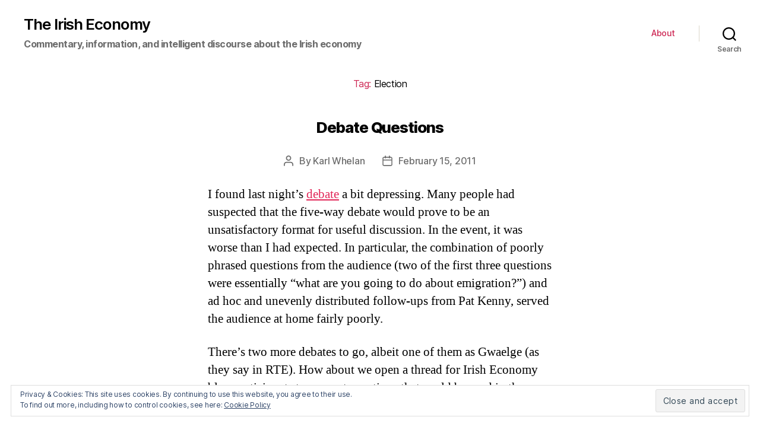

--- FILE ---
content_type: text/html; charset=UTF-8
request_url: http://www.irisheconomy.ie/index.php/tag/election/
body_size: 67713
content:
<!DOCTYPE html>

<html class="no-js" lang="en-US">

	<head>

		<meta charset="UTF-8">
		<meta name="viewport" content="width=device-width, initial-scale=1.0" >

		<link rel="profile" href="https://gmpg.org/xfn/11">

		<title>Election &#8211; The Irish Economy</title>
<link rel='dns-prefetch' href='//s0.wp.com' />
<link rel='dns-prefetch' href='//s.w.org' />
<link rel="alternate" type="application/rss+xml" title="The Irish Economy &raquo; Feed" href="http://www.irisheconomy.ie/index.php/feed/" />
<link rel="alternate" type="application/rss+xml" title="The Irish Economy &raquo; Comments Feed" href="http://www.irisheconomy.ie/index.php/comments/feed/" />
<link rel="alternate" type="application/rss+xml" title="The Irish Economy &raquo; Election Tag Feed" href="http://www.irisheconomy.ie/index.php/tag/election/feed/" />
		<script type="text/javascript">
			window._wpemojiSettings = {"baseUrl":"https:\/\/s.w.org\/images\/core\/emoji\/11.2.0\/72x72\/","ext":".png","svgUrl":"https:\/\/s.w.org\/images\/core\/emoji\/11.2.0\/svg\/","svgExt":".svg","source":{"concatemoji":"http:\/\/www.irisheconomy.ie\/wp-includes\/js\/wp-emoji-release.min.js?ver=5.1.18"}};
			!function(e,a,t){var n,r,o,i=a.createElement("canvas"),p=i.getContext&&i.getContext("2d");function s(e,t){var a=String.fromCharCode;p.clearRect(0,0,i.width,i.height),p.fillText(a.apply(this,e),0,0);e=i.toDataURL();return p.clearRect(0,0,i.width,i.height),p.fillText(a.apply(this,t),0,0),e===i.toDataURL()}function c(e){var t=a.createElement("script");t.src=e,t.defer=t.type="text/javascript",a.getElementsByTagName("head")[0].appendChild(t)}for(o=Array("flag","emoji"),t.supports={everything:!0,everythingExceptFlag:!0},r=0;r<o.length;r++)t.supports[o[r]]=function(e){if(!p||!p.fillText)return!1;switch(p.textBaseline="top",p.font="600 32px Arial",e){case"flag":return s([55356,56826,55356,56819],[55356,56826,8203,55356,56819])?!1:!s([55356,57332,56128,56423,56128,56418,56128,56421,56128,56430,56128,56423,56128,56447],[55356,57332,8203,56128,56423,8203,56128,56418,8203,56128,56421,8203,56128,56430,8203,56128,56423,8203,56128,56447]);case"emoji":return!s([55358,56760,9792,65039],[55358,56760,8203,9792,65039])}return!1}(o[r]),t.supports.everything=t.supports.everything&&t.supports[o[r]],"flag"!==o[r]&&(t.supports.everythingExceptFlag=t.supports.everythingExceptFlag&&t.supports[o[r]]);t.supports.everythingExceptFlag=t.supports.everythingExceptFlag&&!t.supports.flag,t.DOMReady=!1,t.readyCallback=function(){t.DOMReady=!0},t.supports.everything||(n=function(){t.readyCallback()},a.addEventListener?(a.addEventListener("DOMContentLoaded",n,!1),e.addEventListener("load",n,!1)):(e.attachEvent("onload",n),a.attachEvent("onreadystatechange",function(){"complete"===a.readyState&&t.readyCallback()})),(n=t.source||{}).concatemoji?c(n.concatemoji):n.wpemoji&&n.twemoji&&(c(n.twemoji),c(n.wpemoji)))}(window,document,window._wpemojiSettings);
		</script>
		<style type="text/css">
img.wp-smiley,
img.emoji {
	display: inline !important;
	border: none !important;
	box-shadow: none !important;
	height: 1em !important;
	width: 1em !important;
	margin: 0 .07em !important;
	vertical-align: -0.1em !important;
	background: none !important;
	padding: 0 !important;
}
</style>
	<link rel='stylesheet' id='wp-block-library-css'  href='https://c0.wp.com/c/5.1.18/wp-includes/css/dist/block-library/style.min.css' type='text/css' media='all' />
<link rel='stylesheet' id='jetpack-carousel-css'  href='https://c0.wp.com/p/jetpack/6.8.5/modules/carousel/jetpack-carousel.css' type='text/css' media='all' />
<!--[if lte IE 8]>
<link rel='stylesheet' id='jetpack-carousel-ie8fix-css'  href='https://c0.wp.com/p/jetpack/6.8.5/modules/carousel/jetpack-carousel-ie8fix.css' type='text/css' media='all' />
<![endif]-->
<link rel='stylesheet' id='mediaelement-css'  href='https://c0.wp.com/c/5.1.18/wp-includes/js/mediaelement/mediaelementplayer-legacy.min.css' type='text/css' media='all' />
<link rel='stylesheet' id='wp-mediaelement-css'  href='https://c0.wp.com/c/5.1.18/wp-includes/js/mediaelement/wp-mediaelement.min.css' type='text/css' media='all' />
<link rel='stylesheet' id='jetpack_likes-css'  href='https://c0.wp.com/p/jetpack/6.8.5/modules/likes/style.css' type='text/css' media='all' />
<link rel='stylesheet' id='twentytwenty-style-css'  href='http://www.irisheconomy.ie/wp-content/themes/twentytwenty/style.css?ver=1.6' type='text/css' media='all' />
<style id='twentytwenty-style-inline-css' type='text/css'>
.color-accent,.color-accent-hover:hover,.color-accent-hover:focus,:root .has-accent-color,.has-drop-cap:not(:focus):first-letter,.wp-block-button.is-style-outline,a { color: #e22658; }blockquote,.border-color-accent,.border-color-accent-hover:hover,.border-color-accent-hover:focus { border-color: #e22658; }button,.button,.faux-button,.wp-block-button__link,.wp-block-file .wp-block-file__button,input[type="button"],input[type="reset"],input[type="submit"],.bg-accent,.bg-accent-hover:hover,.bg-accent-hover:focus,:root .has-accent-background-color,.comment-reply-link { background-color: #e22658; }.fill-children-accent,.fill-children-accent * { fill: #e22658; }:root .has-background-color,button,.button,.faux-button,.wp-block-button__link,.wp-block-file__button,input[type="button"],input[type="reset"],input[type="submit"],.wp-block-button,.comment-reply-link,.has-background.has-primary-background-color:not(.has-text-color),.has-background.has-primary-background-color *:not(.has-text-color),.has-background.has-accent-background-color:not(.has-text-color),.has-background.has-accent-background-color *:not(.has-text-color) { color: #ffffff; }:root .has-background-background-color { background-color: #ffffff; }body,.entry-title a,:root .has-primary-color { color: #000000; }:root .has-primary-background-color { background-color: #000000; }cite,figcaption,.wp-caption-text,.post-meta,.entry-content .wp-block-archives li,.entry-content .wp-block-categories li,.entry-content .wp-block-latest-posts li,.wp-block-latest-comments__comment-date,.wp-block-latest-posts__post-date,.wp-block-embed figcaption,.wp-block-image figcaption,.wp-block-pullquote cite,.comment-metadata,.comment-respond .comment-notes,.comment-respond .logged-in-as,.pagination .dots,.entry-content hr:not(.has-background),hr.styled-separator,:root .has-secondary-color { color: #6d6d6d; }:root .has-secondary-background-color { background-color: #6d6d6d; }pre,fieldset,input,textarea,table,table *,hr { border-color: #dbdbdb; }caption,code,code,kbd,samp,.wp-block-table.is-style-stripes tbody tr:nth-child(odd),:root .has-subtle-background-background-color { background-color: #dbdbdb; }.wp-block-table.is-style-stripes { border-bottom-color: #dbdbdb; }.wp-block-latest-posts.is-grid li { border-top-color: #dbdbdb; }:root .has-subtle-background-color { color: #dbdbdb; }body:not(.overlay-header) .primary-menu > li > a,body:not(.overlay-header) .primary-menu > li > .icon,.modal-menu a,.footer-menu a, .footer-widgets a,#site-footer .wp-block-button.is-style-outline,.wp-block-pullquote:before,.singular:not(.overlay-header) .entry-header a,.archive-header a,.header-footer-group .color-accent,.header-footer-group .color-accent-hover:hover { color: #cd2653; }.social-icons a,#site-footer button:not(.toggle),#site-footer .button,#site-footer .faux-button,#site-footer .wp-block-button__link,#site-footer .wp-block-file__button,#site-footer input[type="button"],#site-footer input[type="reset"],#site-footer input[type="submit"] { background-color: #cd2653; }.header-footer-group,body:not(.overlay-header) #site-header .toggle,.menu-modal .toggle { color: #000000; }body:not(.overlay-header) .primary-menu ul { background-color: #000000; }body:not(.overlay-header) .primary-menu > li > ul:after { border-bottom-color: #000000; }body:not(.overlay-header) .primary-menu ul ul:after { border-left-color: #000000; }.site-description,body:not(.overlay-header) .toggle-inner .toggle-text,.widget .post-date,.widget .rss-date,.widget_archive li,.widget_categories li,.widget cite,.widget_pages li,.widget_meta li,.widget_nav_menu li,.powered-by-wordpress,.to-the-top,.singular .entry-header .post-meta,.singular:not(.overlay-header) .entry-header .post-meta a { color: #6d6d6d; }.header-footer-group pre,.header-footer-group fieldset,.header-footer-group input,.header-footer-group textarea,.header-footer-group table,.header-footer-group table *,.footer-nav-widgets-wrapper,#site-footer,.menu-modal nav *,.footer-widgets-outer-wrapper,.footer-top { border-color: #dcd7ca; }.header-footer-group table caption,body:not(.overlay-header) .header-inner .toggle-wrapper::before { background-color: #dcd7ca; }
</style>
<link rel='stylesheet' id='twentytwenty-print-style-css'  href='http://www.irisheconomy.ie/wp-content/themes/twentytwenty/print.css?ver=1.6' type='text/css' media='print' />
<link rel='stylesheet' id='eu-cookie-law-style-css'  href='https://c0.wp.com/p/jetpack/6.8.5/modules/widgets/eu-cookie-law/style.css' type='text/css' media='all' />
<link rel='stylesheet' id='jetpack-widget-social-icons-styles-css'  href='https://c0.wp.com/p/jetpack/6.8.5/modules/widgets/social-icons/social-icons.css' type='text/css' media='all' />
<script type='text/javascript' src='https://c0.wp.com/c/5.1.18/wp-includes/js/jquery/jquery.js'></script>
<script type='text/javascript' src='https://c0.wp.com/c/5.1.18/wp-includes/js/jquery/jquery-migrate.min.js'></script>
<script type='text/javascript' src='https://c0.wp.com/p/jetpack/6.8.5/_inc/build/spin.min.js'></script>
<script type='text/javascript' src='https://c0.wp.com/p/jetpack/6.8.5/_inc/build/jquery.spin.min.js'></script>
<script type='text/javascript'>
var mejsL10n = {"language":"en","strings":{"mejs.install-flash":"You are using a browser that does not have Flash player enabled or installed. Please turn on your Flash player plugin or download the latest version from https:\/\/get.adobe.com\/flashplayer\/","mejs.fullscreen-off":"Turn off Fullscreen","mejs.fullscreen-on":"Go Fullscreen","mejs.download-video":"Download Video","mejs.fullscreen":"Fullscreen","mejs.time-jump-forward":["Jump forward 1 second","Jump forward %1 seconds"],"mejs.loop":"Toggle Loop","mejs.play":"Play","mejs.pause":"Pause","mejs.close":"Close","mejs.time-slider":"Time Slider","mejs.time-help-text":"Use Left\/Right Arrow keys to advance one second, Up\/Down arrows to advance ten seconds.","mejs.time-skip-back":["Skip back 1 second","Skip back %1 seconds"],"mejs.captions-subtitles":"Captions\/Subtitles","mejs.captions-chapters":"Chapters","mejs.none":"None","mejs.mute-toggle":"Mute Toggle","mejs.volume-help-text":"Use Up\/Down Arrow keys to increase or decrease volume.","mejs.unmute":"Unmute","mejs.mute":"Mute","mejs.volume-slider":"Volume Slider","mejs.video-player":"Video Player","mejs.audio-player":"Audio Player","mejs.ad-skip":"Skip ad","mejs.ad-skip-info":["Skip in 1 second","Skip in %1 seconds"],"mejs.source-chooser":"Source Chooser","mejs.stop":"Stop","mejs.speed-rate":"Speed Rate","mejs.live-broadcast":"Live Broadcast","mejs.afrikaans":"Afrikaans","mejs.albanian":"Albanian","mejs.arabic":"Arabic","mejs.belarusian":"Belarusian","mejs.bulgarian":"Bulgarian","mejs.catalan":"Catalan","mejs.chinese":"Chinese","mejs.chinese-simplified":"Chinese (Simplified)","mejs.chinese-traditional":"Chinese (Traditional)","mejs.croatian":"Croatian","mejs.czech":"Czech","mejs.danish":"Danish","mejs.dutch":"Dutch","mejs.english":"English","mejs.estonian":"Estonian","mejs.filipino":"Filipino","mejs.finnish":"Finnish","mejs.french":"French","mejs.galician":"Galician","mejs.german":"German","mejs.greek":"Greek","mejs.haitian-creole":"Haitian Creole","mejs.hebrew":"Hebrew","mejs.hindi":"Hindi","mejs.hungarian":"Hungarian","mejs.icelandic":"Icelandic","mejs.indonesian":"Indonesian","mejs.irish":"Irish","mejs.italian":"Italian","mejs.japanese":"Japanese","mejs.korean":"Korean","mejs.latvian":"Latvian","mejs.lithuanian":"Lithuanian","mejs.macedonian":"Macedonian","mejs.malay":"Malay","mejs.maltese":"Maltese","mejs.norwegian":"Norwegian","mejs.persian":"Persian","mejs.polish":"Polish","mejs.portuguese":"Portuguese","mejs.romanian":"Romanian","mejs.russian":"Russian","mejs.serbian":"Serbian","mejs.slovak":"Slovak","mejs.slovenian":"Slovenian","mejs.spanish":"Spanish","mejs.swahili":"Swahili","mejs.swedish":"Swedish","mejs.tagalog":"Tagalog","mejs.thai":"Thai","mejs.turkish":"Turkish","mejs.ukrainian":"Ukrainian","mejs.vietnamese":"Vietnamese","mejs.welsh":"Welsh","mejs.yiddish":"Yiddish"}};
</script>
<script type='text/javascript' src='https://c0.wp.com/c/5.1.18/wp-includes/js/mediaelement/mediaelement-and-player.min.js'></script>
<script type='text/javascript' src='https://c0.wp.com/c/5.1.18/wp-includes/js/mediaelement/mediaelement-migrate.min.js'></script>
<script type='text/javascript'>
/* <![CDATA[ */
var _wpmejsSettings = {"pluginPath":"\/wp-includes\/js\/mediaelement\/","classPrefix":"mejs-","stretching":"responsive"};
/* ]]> */
</script>
<script type='text/javascript' src='http://www.irisheconomy.ie/wp-content/themes/twentytwenty/assets/js/index.js?ver=1.6' async></script>
<script type='text/javascript' src='https://c0.wp.com/p/jetpack/6.8.5/_inc/build/postmessage.min.js'></script>
<script type='text/javascript' src='https://c0.wp.com/p/jetpack/6.8.5/_inc/build/jquery.jetpack-resize.min.js'></script>
<link rel='https://api.w.org/' href='http://www.irisheconomy.ie/index.php/wp-json/' />
<link rel="EditURI" type="application/rsd+xml" title="RSD" href="http://www.irisheconomy.ie/xmlrpc.php?rsd" />
<link rel="wlwmanifest" type="application/wlwmanifest+xml" href="http://www.irisheconomy.ie/wp-includes/wlwmanifest.xml" /> 
<meta name="generator" content="WordPress 5.1.18" />
<!--Customizer CSS-->
<style type="text/css">
.powered-by-wordpress a {
    color: #e22658;
}
.site-description { font-size:1.6rem; }.site-description { font-weight: 700; }.site-title {
    font-size: 2.275rem;
}
@media (min-width: 700px) {
    .site-title {
        font-size: 2.6rem;
    }
}
.site-title a { font-weight: 600; }ul.primary-menu { font-size:1.4rem; }.modal-menu > li > a, .modal-menu > li > .ancestor-wrapper > a {
    font-size: 1.5rem;
}
@media (min-width: 700px) {
    .modal-menu > li > a, .modal-menu > li > .ancestor-wrapper > a {
        font-size: 1.8rem;
    }
}
.archive-title {
    font-size: 1.2rem;
}
@media (min-width: 700px) {
    .archive-title {
        font-size: 1.6rem;
    }
}
h1.archive-title { font-weight: 400; }#site-content .entry-header-inner, .post-meta-wrapper { max-width: 76.8rem; }.archive-header {
    padding-top: 1.4rem;
}
@media (min-width: 700px) {
    .archive-header {
        padding-top: 2.8rem;
    }
}
.archive-header {
    padding-bottom: 0.8rem;
}
@media (min-width: 700px) {
    .archive-header {
        padding-bottom: 1.6rem;
    }
}
.singular .entry-header {
    padding-top: 0.7rem;
}
@media (min-width: 700px) {
    .singular .entry-header {
        padding-top: 1.4rem;
    }
}
.singular .entry-header {
    padding-bottom: 0.8rem;
}
@media (min-width: 700px) {
    .singular .entry-header {
        padding-bottom: 1.6rem;
    }
}
h1.entry-title, h2.entry-title {
    font-size: 1.1142857142857rem;
}
@media (min-width: 700px) {
    h1.entry-title, h2.entry-title {
        font-size: 1.9809523809524rem;
    }
}
@media (min-width: 1220px) {
    h1.entry-title, h2.entry-title {
        font-size: 2.6rem;
    }
}
.page h1.entry-title, h2.entry-title {
    font-size: 1.1142857142857rem;
}
@media (min-width: 700px) {
    .page h1.entry-title, h2.entry-title {
        font-size: 1.9809523809524rem;
    }
}
@media (min-width: 1220px) {
    .page h1.entry-title, h2.entry-title {
        font-size: 2.6rem;
    }
}
h1.entry-title, h2.entry-title { font-weight: 800; }.pagination-single { display:none; }.footer-menu {
    font-size: 0.9rem;
}
@media (min-width: 700px) {
    .footer-menu {
        font-size: 1.2rem;
    }
}
@media (min-width: 1000px) {
    .footer-menu {
    font-size: 0.6rem;
    }
}
@media (min-width: 1220px) {
    .footer-menu {
        font-size: 1.2rem;
    }
}
.footer-menu { font-weight: 500; }.footer-widgets-outer-wrapper {
    padding-top: 1.575rem;
}
@media (min-width: 700px) {
    .footer-widgets-outer-wrapper {
        padding-top: 4.2rem;
    }
}
.footer-widgets-outer-wrapper {
    padding-bottom: 1.8rem;
}
@media (min-width: 700px) {
    .footer-widgets-outer-wrapper {
        padding-bottom: 4.8rem;
    }
}
</style> 
<!--/Customizer CSS-->

<link rel='dns-prefetch' href='//v0.wordpress.com'/>
<link rel='dns-prefetch' href='//i0.wp.com'/>
<link rel='dns-prefetch' href='//i1.wp.com'/>
<link rel='dns-prefetch' href='//i2.wp.com'/>
<link rel='dns-prefetch' href='//jetpack.wordpress.com'/>
<link rel='dns-prefetch' href='//s0.wp.com'/>
<link rel='dns-prefetch' href='//s1.wp.com'/>
<link rel='dns-prefetch' href='//s2.wp.com'/>
<link rel='dns-prefetch' href='//public-api.wordpress.com'/>
<link rel='dns-prefetch' href='//0.gravatar.com'/>
<link rel='dns-prefetch' href='//1.gravatar.com'/>
<link rel='dns-prefetch' href='//2.gravatar.com'/>
<link rel='dns-prefetch' href='//widgets.wp.com'/>
<link rel='dns-prefetch' href='//c0.wp.com'/>
<style type='text/css'>img#wpstats{display:none}</style>	<script>document.documentElement.className = document.documentElement.className.replace( 'no-js', 'js' );</script>
			<style type="text/css">.recentcomments a{display:inline !important;padding:0 !important;margin:0 !important;}</style>
		<style type="text/css" id="custom-background-css">
body.custom-background { background-color: #ffffff; }
</style>
				<style type="text/css" id="wp-custom-css">
				/* Smaller Heading Font please */
@media (min-width: 700px) {
  h1, .heading-size-1 { font-size: 5.2rem; }
  h2, .heading-size-2 { font-size: 3.6rem; }
  h3, .heading-size-3 { font-size: 3.0rem; }
  h4, .heading-size-4 { font-size: 2.6rem; }
}

/* Reduce white space around stuff */
@media (min-width: 700px) {
  .widget .widget-title { margin-bottom: 2rem; }
  .post-inner { padding-top: 3rem; }
  .footer-widgets-outer-wrapper { padding: 3rem 0; }
  #site-footer { padding: 3rem 0; }
}
.singular .entry-header {
  padding: 2rem 0;
}
body:not(.singular) main > article:first-of-type {
  padding: 2rem 0 0;
}
.archive-header {
  padding: 2rem 0;
}
.error404 #site-content {
  padding-top: 2rem;
}			</style>
		
	</head>

	<body class="archive tag tag-election tag-803 custom-background wp-embed-responsive enable-search-modal has-no-pagination showing-comments hide-avatars footer-top-visible reduced-spacing">

		<a class="skip-link screen-reader-text" href="#site-content">Skip to the content</a>
		<header id="site-header" class="header-footer-group" role="banner">

			<div class="header-inner section-inner">

				<div class="header-titles-wrapper">

					
						<button class="toggle search-toggle mobile-search-toggle" data-toggle-target=".search-modal" data-toggle-body-class="showing-search-modal" data-set-focus=".search-modal .search-field" aria-expanded="false">
							<span class="toggle-inner">
								<span class="toggle-icon">
									<svg class="svg-icon" aria-hidden="true" role="img" focusable="false" xmlns="http://www.w3.org/2000/svg" width="23" height="23" viewBox="0 0 23 23"><path d="M38.710696,48.0601792 L43,52.3494831 L41.3494831,54 L37.0601792,49.710696 C35.2632422,51.1481185 32.9839107,52.0076499 30.5038249,52.0076499 C24.7027226,52.0076499 20,47.3049272 20,41.5038249 C20,35.7027226 24.7027226,31 30.5038249,31 C36.3049272,31 41.0076499,35.7027226 41.0076499,41.5038249 C41.0076499,43.9839107 40.1481185,46.2632422 38.710696,48.0601792 Z M36.3875844,47.1716785 C37.8030221,45.7026647 38.6734666,43.7048964 38.6734666,41.5038249 C38.6734666,36.9918565 35.0157934,33.3341833 30.5038249,33.3341833 C25.9918565,33.3341833 22.3341833,36.9918565 22.3341833,41.5038249 C22.3341833,46.0157934 25.9918565,49.6734666 30.5038249,49.6734666 C32.7048964,49.6734666 34.7026647,48.8030221 36.1716785,47.3875844 C36.2023931,47.347638 36.2360451,47.3092237 36.2726343,47.2726343 C36.3092237,47.2360451 36.347638,47.2023931 36.3875844,47.1716785 Z" transform="translate(-20 -31)" /></svg>								</span>
								<span class="toggle-text">Search</span>
							</span>
						</button><!-- .search-toggle -->

					
					<div class="header-titles">

						<div class="site-title faux-heading"><a href="http://www.irisheconomy.ie/">The Irish Economy</a></div><div class="site-description">Commentary, information, and intelligent discourse about the Irish economy</div><!-- .site-description -->
					</div><!-- .header-titles -->

					<button class="toggle nav-toggle mobile-nav-toggle" data-toggle-target=".menu-modal"  data-toggle-body-class="showing-menu-modal" aria-expanded="false" data-set-focus=".close-nav-toggle">
						<span class="toggle-inner">
							<span class="toggle-icon">
								<svg class="svg-icon" aria-hidden="true" role="img" focusable="false" xmlns="http://www.w3.org/2000/svg" width="26" height="7" viewBox="0 0 26 7"><path fill-rule="evenodd" d="M332.5,45 C330.567003,45 329,43.4329966 329,41.5 C329,39.5670034 330.567003,38 332.5,38 C334.432997,38 336,39.5670034 336,41.5 C336,43.4329966 334.432997,45 332.5,45 Z M342,45 C340.067003,45 338.5,43.4329966 338.5,41.5 C338.5,39.5670034 340.067003,38 342,38 C343.932997,38 345.5,39.5670034 345.5,41.5 C345.5,43.4329966 343.932997,45 342,45 Z M351.5,45 C349.567003,45 348,43.4329966 348,41.5 C348,39.5670034 349.567003,38 351.5,38 C353.432997,38 355,39.5670034 355,41.5 C355,43.4329966 353.432997,45 351.5,45 Z" transform="translate(-329 -38)" /></svg>							</span>
							<span class="toggle-text">Menu</span>
						</span>
					</button><!-- .nav-toggle -->

				</div><!-- .header-titles-wrapper -->

				<div class="header-navigation-wrapper">

					
							<nav class="primary-menu-wrapper" aria-label="Horizontal" role="navigation">

								<ul class="primary-menu reset-list-style">

								<li class="page_item page-item-2"><a href="http://www.irisheconomy.ie/index.php/about/">About</a></li>

								</ul>

							</nav><!-- .primary-menu-wrapper -->

						
						<div class="header-toggles hide-no-js">

						
							<div class="toggle-wrapper search-toggle-wrapper">

								<button class="toggle search-toggle desktop-search-toggle" data-toggle-target=".search-modal" data-toggle-body-class="showing-search-modal" data-set-focus=".search-modal .search-field" aria-expanded="false">
									<span class="toggle-inner">
										<svg class="svg-icon" aria-hidden="true" role="img" focusable="false" xmlns="http://www.w3.org/2000/svg" width="23" height="23" viewBox="0 0 23 23"><path d="M38.710696,48.0601792 L43,52.3494831 L41.3494831,54 L37.0601792,49.710696 C35.2632422,51.1481185 32.9839107,52.0076499 30.5038249,52.0076499 C24.7027226,52.0076499 20,47.3049272 20,41.5038249 C20,35.7027226 24.7027226,31 30.5038249,31 C36.3049272,31 41.0076499,35.7027226 41.0076499,41.5038249 C41.0076499,43.9839107 40.1481185,46.2632422 38.710696,48.0601792 Z M36.3875844,47.1716785 C37.8030221,45.7026647 38.6734666,43.7048964 38.6734666,41.5038249 C38.6734666,36.9918565 35.0157934,33.3341833 30.5038249,33.3341833 C25.9918565,33.3341833 22.3341833,36.9918565 22.3341833,41.5038249 C22.3341833,46.0157934 25.9918565,49.6734666 30.5038249,49.6734666 C32.7048964,49.6734666 34.7026647,48.8030221 36.1716785,47.3875844 C36.2023931,47.347638 36.2360451,47.3092237 36.2726343,47.2726343 C36.3092237,47.2360451 36.347638,47.2023931 36.3875844,47.1716785 Z" transform="translate(-20 -31)" /></svg>										<span class="toggle-text">Search</span>
									</span>
								</button><!-- .search-toggle -->

							</div>

							
						</div><!-- .header-toggles -->
						
				</div><!-- .header-navigation-wrapper -->

			</div><!-- .header-inner -->

			<div class="search-modal cover-modal header-footer-group" data-modal-target-string=".search-modal">

	<div class="search-modal-inner modal-inner">

		<div class="section-inner">

			<form role="search"  method="get" class="search-form" action="http://www.irisheconomy.ie/">
	<label for="search-form-1">
		<span class="screen-reader-text">Search for:</span>
		<input type="search" id="search-form-1" class="search-field" placeholder="Search &hellip;" value="" name="s" />
	</label>
	<input type="submit" class="search-submit" value="Search" />
</form>

			<button class="toggle search-untoggle close-search-toggle fill-children-current-color" data-toggle-target=".search-modal" data-toggle-body-class="showing-search-modal" data-set-focus=".search-modal .search-field" aria-expanded="false">
				<span class="screen-reader-text">Close search</span>
				<svg class="svg-icon" aria-hidden="true" role="img" focusable="false" xmlns="http://www.w3.org/2000/svg" width="16" height="16" viewBox="0 0 16 16"><polygon fill="" fill-rule="evenodd" points="6.852 7.649 .399 1.195 1.445 .149 7.899 6.602 14.352 .149 15.399 1.195 8.945 7.649 15.399 14.102 14.352 15.149 7.899 8.695 1.445 15.149 .399 14.102" /></svg>			</button><!-- .search-toggle -->

		</div><!-- .section-inner -->

	</div><!-- .search-modal-inner -->

</div><!-- .menu-modal -->

		</header><!-- #site-header -->

		
<div class="menu-modal cover-modal header-footer-group" data-modal-target-string=".menu-modal">

	<div class="menu-modal-inner modal-inner">

		<div class="menu-wrapper section-inner">

			<div class="menu-top">

				<button class="toggle close-nav-toggle fill-children-current-color" data-toggle-target=".menu-modal" data-toggle-body-class="showing-menu-modal" aria-expanded="false" data-set-focus=".menu-modal">
					<span class="toggle-text">Close Menu</span>
					<svg class="svg-icon" aria-hidden="true" role="img" focusable="false" xmlns="http://www.w3.org/2000/svg" width="16" height="16" viewBox="0 0 16 16"><polygon fill="" fill-rule="evenodd" points="6.852 7.649 .399 1.195 1.445 .149 7.899 6.602 14.352 .149 15.399 1.195 8.945 7.649 15.399 14.102 14.352 15.149 7.899 8.695 1.445 15.149 .399 14.102" /></svg>				</button><!-- .nav-toggle -->

				
					<nav class="mobile-menu" aria-label="Mobile" role="navigation">

						<ul class="modal-menu reset-list-style">

						<li class="page_item page-item-2"><div class="ancestor-wrapper"><a href="http://www.irisheconomy.ie/index.php/about/">About</a></div><!-- .ancestor-wrapper --></li>

						</ul>

					</nav>

					
			</div><!-- .menu-top -->

			<div class="menu-bottom">

				
			</div><!-- .menu-bottom -->

		</div><!-- .menu-wrapper -->

	</div><!-- .menu-modal-inner -->

</div><!-- .menu-modal -->

<main id="site-content" role="main">

	
		<header class="archive-header has-text-align-center header-footer-group">

			<div class="archive-header-inner section-inner medium">

									<h1 class="archive-title"><span class="color-accent">Tag:</span> Election</h1>
				
				
			</div><!-- .archive-header-inner -->

		</header><!-- .archive-header -->

		
<article class="post-9554 post type-post status-publish format-standard hentry category-bailout category-banking-crisis category-fiscal-policy tag-election" id="post-9554">

	
<header class="entry-header has-text-align-center">

	<div class="entry-header-inner section-inner medium">

		<h2 class="entry-title heading-size-1"><a href="http://www.irisheconomy.ie/index.php/2011/02/15/debate-questions/">Debate Questions</a></h2>
		<div class="post-meta-wrapper post-meta-single post-meta-single-top">

			<ul class="post-meta">

									<li class="post-author meta-wrapper">
						<span class="meta-icon">
							<span class="screen-reader-text">Post author</span>
							<svg class="svg-icon" aria-hidden="true" role="img" focusable="false" xmlns="http://www.w3.org/2000/svg" width="18" height="20" viewBox="0 0 18 20"><path fill="" d="M18,19 C18,19.5522847 17.5522847,20 17,20 C16.4477153,20 16,19.5522847 16,19 L16,17 C16,15.3431458 14.6568542,14 13,14 L5,14 C3.34314575,14 2,15.3431458 2,17 L2,19 C2,19.5522847 1.55228475,20 1,20 C0.44771525,20 0,19.5522847 0,19 L0,17 C0,14.2385763 2.23857625,12 5,12 L13,12 C15.7614237,12 18,14.2385763 18,17 L18,19 Z M9,10 C6.23857625,10 4,7.76142375 4,5 C4,2.23857625 6.23857625,0 9,0 C11.7614237,0 14,2.23857625 14,5 C14,7.76142375 11.7614237,10 9,10 Z M9,8 C10.6568542,8 12,6.65685425 12,5 C12,3.34314575 10.6568542,2 9,2 C7.34314575,2 6,3.34314575 6,5 C6,6.65685425 7.34314575,8 9,8 Z" /></svg>						</span>
						<span class="meta-text">
							By <a href="http://www.irisheconomy.ie/index.php/author/kwhelan/">Karl Whelan</a>						</span>
					</li>
										<li class="post-date meta-wrapper">
						<span class="meta-icon">
							<span class="screen-reader-text">Post date</span>
							<svg class="svg-icon" aria-hidden="true" role="img" focusable="false" xmlns="http://www.w3.org/2000/svg" width="18" height="19" viewBox="0 0 18 19"><path fill="" d="M4.60069444,4.09375 L3.25,4.09375 C2.47334957,4.09375 1.84375,4.72334957 1.84375,5.5 L1.84375,7.26736111 L16.15625,7.26736111 L16.15625,5.5 C16.15625,4.72334957 15.5266504,4.09375 14.75,4.09375 L13.3993056,4.09375 L13.3993056,4.55555556 C13.3993056,5.02154581 13.0215458,5.39930556 12.5555556,5.39930556 C12.0895653,5.39930556 11.7118056,5.02154581 11.7118056,4.55555556 L11.7118056,4.09375 L6.28819444,4.09375 L6.28819444,4.55555556 C6.28819444,5.02154581 5.9104347,5.39930556 5.44444444,5.39930556 C4.97845419,5.39930556 4.60069444,5.02154581 4.60069444,4.55555556 L4.60069444,4.09375 Z M6.28819444,2.40625 L11.7118056,2.40625 L11.7118056,1 C11.7118056,0.534009742 12.0895653,0.15625 12.5555556,0.15625 C13.0215458,0.15625 13.3993056,0.534009742 13.3993056,1 L13.3993056,2.40625 L14.75,2.40625 C16.4586309,2.40625 17.84375,3.79136906 17.84375,5.5 L17.84375,15.875 C17.84375,17.5836309 16.4586309,18.96875 14.75,18.96875 L3.25,18.96875 C1.54136906,18.96875 0.15625,17.5836309 0.15625,15.875 L0.15625,5.5 C0.15625,3.79136906 1.54136906,2.40625 3.25,2.40625 L4.60069444,2.40625 L4.60069444,1 C4.60069444,0.534009742 4.97845419,0.15625 5.44444444,0.15625 C5.9104347,0.15625 6.28819444,0.534009742 6.28819444,1 L6.28819444,2.40625 Z M1.84375,8.95486111 L1.84375,15.875 C1.84375,16.6516504 2.47334957,17.28125 3.25,17.28125 L14.75,17.28125 C15.5266504,17.28125 16.15625,16.6516504 16.15625,15.875 L16.15625,8.95486111 L1.84375,8.95486111 Z" /></svg>						</span>
						<span class="meta-text">
							<a href="http://www.irisheconomy.ie/index.php/2011/02/15/debate-questions/">February 15, 2011</a>
						</span>
					</li>
					
			</ul><!-- .post-meta -->

		</div><!-- .post-meta-wrapper -->

		
	</div><!-- .entry-header-inner -->

</header><!-- .entry-header -->

	<div class="post-inner thin ">

		<div class="entry-content">

			<p class="MsoNormal" style="0cm 0cm 10pt"><span style="EN-GB" lang="EN-GB"><span style="small;"><span style="Calibri;">I found last night’s <a href="http://www.rte.ie/news/thefrontline/">debate</a> a bit depressing. Many people had suspected that the five-way debate would prove to be an unsatisfactory format for useful discussion. In the event, it was worse than I had expected. In particular, the combination of poorly phrased questions from the audience (two of the first three questions were essentially “what are you going to do about emigration?”) and ad hoc and unevenly distributed follow-ups from Pat Kenny, served the audience at home fairly poorly.</span></span></span></p>
<p class="MsoNormal" style="0cm 0cm 10pt"><span style="EN-GB" lang="EN-GB"><span style="small;"><span style="Calibri;">There’s two more debates to go, albeit one of them as Gwaelge (as they say in RTE). How about we open a thread for Irish Economy blog participants to suggest questions that could be used in the remaining debates?</span></span></span></p>
<p class="MsoNormal" style="0cm 0cm 10pt"><span style="EN-GB" lang="EN-GB"><span style="small;"><span style="Calibri;">Here’s a few starters for ten:</span></span></span></p>
<p class="MsoNormal" style="0cm 0cm 10pt"><span style="EN-GB" lang="EN-GB"><span style="small;"><span style="Calibri;">1. Fine Gael are planning to reduce public sector employment by 30,000 and Labour by 18,000. Can this be achieved without breaking the Croke Park agreement ruling out involuntary redundancies or without affecting front-line services? (The core administrative civil service only has about 30,000 employees).</span></span></span></p>
<p class="MsoNormal" style="0cm 0cm 10pt"><span style="EN-GB" lang="EN-GB"><span style="small;"><span style="Calibri;">2. The European Commission says that it expects Ireland to be borrowing in the bond market again in the second half of next year. Should Ireland look for a bigger lending package from the EU and IMF to delay this return to the bond market or, if you accept this timeline, how do you plan to raise these funds?</span></span></span></p>
<p class="MsoNormal" style="0cm 0cm 10pt"><span style="EN-GB" lang="EN-GB"><span style="small;"><span style="Calibri;">3. It appears that the EU authorities want the Irish banks to repay the almost €100 billion they have borrowed from the ECB and the €50 billion that they have borrowed from the Irish Central Bank and to do this soon. How do you plan to deal with these requests?</span></span></span></p>

		</div><!-- .entry-content -->

	</div><!-- .post-inner -->

	<div class="section-inner">
		
		<div class="post-meta-wrapper post-meta-single post-meta-single-bottom">

			<ul class="post-meta">

									<li class="post-categories meta-wrapper">
						<span class="meta-icon">
							<span class="screen-reader-text">Categories</span>
							<svg class="svg-icon" aria-hidden="true" role="img" focusable="false" xmlns="http://www.w3.org/2000/svg" width="20" height="19" viewBox="0 0 20 19"><path fill="" d="M2.8,1.85 C2.275329,1.85 1.85,2.27532949 1.85,2.8 L1.85,15.4 C1.85,15.9246705 2.275329,16.35 2.8,16.35 L17.2,16.35 C17.724671,16.35 18.15,15.9246705 18.15,15.4 L18.15,5.5 C18.15,4.97532949 17.724671,4.55 17.2,4.55 L9.1,4.55 C8.8158,4.55 8.550403,4.40796403 8.392757,4.17149517 L6.845094,1.85 L2.8,1.85 Z M17.2,2.85 C18.663555,2.85 19.85,4.03644541 19.85,5.5 L19.85,15.4 C19.85,16.8635546 18.663555,18.05 17.2,18.05 L2.8,18.05 C1.336445,18.05 0.15,16.8635546 0.15,15.4 L0.15,2.8 C0.15,1.33644541 1.336445,0.15 2.8,0.15 L7.3,0.15 C7.5842,0.15 7.849597,0.292035965 8.007243,0.528504833 L9.554906,2.85 L17.2,2.85 Z" /></svg>						</span>
						<span class="meta-text">
							In <a href="http://www.irisheconomy.ie/index.php/category/bailout/" rel="category tag">Bailout</a>, <a href="http://www.irisheconomy.ie/index.php/category/banking-crisis/" rel="category tag">Banking Crisis</a>, <a href="http://www.irisheconomy.ie/index.php/category/fiscal-policy/" rel="category tag">Fiscal Policy</a>						</span>
					</li>
										<li class="post-tags meta-wrapper">
						<span class="meta-icon">
							<span class="screen-reader-text">Tags</span>
							<svg class="svg-icon" aria-hidden="true" role="img" focusable="false" xmlns="http://www.w3.org/2000/svg" width="18" height="18" viewBox="0 0 18 18"><path fill="" d="M15.4496399,8.42490555 L8.66109799,1.63636364 L1.63636364,1.63636364 L1.63636364,8.66081885 L8.42522727,15.44178 C8.57869221,15.5954158 8.78693789,15.6817418 9.00409091,15.6817418 C9.22124393,15.6817418 9.42948961,15.5954158 9.58327627,15.4414581 L15.4486339,9.57610048 C15.7651495,9.25692435 15.7649133,8.74206554 15.4496399,8.42490555 Z M16.6084423,10.7304545 L10.7406818,16.59822 C10.280287,17.0591273 9.65554997,17.3181054 9.00409091,17.3181054 C8.35263185,17.3181054 7.72789481,17.0591273 7.26815877,16.5988788 L0.239976954,9.57887876 C0.0863319284,9.4254126 0,9.21716044 0,9 L0,0.818181818 C0,0.366312477 0.366312477,0 0.818181818,0 L9,0 C9.21699531,0 9.42510306,0.0862010512 9.57854191,0.239639906 L16.6084423,7.26954545 C17.5601275,8.22691012 17.5601275,9.77308988 16.6084423,10.7304545 Z M5,6 C4.44771525,6 4,5.55228475 4,5 C4,4.44771525 4.44771525,4 5,4 C5.55228475,4 6,4.44771525 6,5 C6,5.55228475 5.55228475,6 5,6 Z" /></svg>						</span>
						<span class="meta-text">
							<a href="http://www.irisheconomy.ie/index.php/tag/election/" rel="tag">Election</a>						</span>
					</li>
										<li class="post-comment-link meta-wrapper">
						<span class="meta-icon">
							<svg class="svg-icon" aria-hidden="true" role="img" focusable="false" xmlns="http://www.w3.org/2000/svg" width="19" height="19" viewBox="0 0 19 19"><path d="M9.43016863,13.2235931 C9.58624731,13.094699 9.7823475,13.0241935 9.98476849,13.0241935 L15.0564516,13.0241935 C15.8581553,13.0241935 16.5080645,12.3742843 16.5080645,11.5725806 L16.5080645,3.44354839 C16.5080645,2.64184472 15.8581553,1.99193548 15.0564516,1.99193548 L3.44354839,1.99193548 C2.64184472,1.99193548 1.99193548,2.64184472 1.99193548,3.44354839 L1.99193548,11.5725806 C1.99193548,12.3742843 2.64184472,13.0241935 3.44354839,13.0241935 L5.76612903,13.0241935 C6.24715123,13.0241935 6.63709677,13.4141391 6.63709677,13.8951613 L6.63709677,15.5301903 L9.43016863,13.2235931 Z M3.44354839,14.766129 C1.67980032,14.766129 0.25,13.3363287 0.25,11.5725806 L0.25,3.44354839 C0.25,1.67980032 1.67980032,0.25 3.44354839,0.25 L15.0564516,0.25 C16.8201997,0.25 18.25,1.67980032 18.25,3.44354839 L18.25,11.5725806 C18.25,13.3363287 16.8201997,14.766129 15.0564516,14.766129 L10.2979143,14.766129 L6.32072889,18.0506004 C5.75274472,18.5196577 4.89516129,18.1156602 4.89516129,17.3790323 L4.89516129,14.766129 L3.44354839,14.766129 Z" /></svg>						</span>
						<span class="meta-text">
							<a href="http://www.irisheconomy.ie/index.php/2011/02/15/debate-questions/#comments">44 Comments<span class="screen-reader-text"> on Debate Questions</span></a>						</span>
					</li>
					
			</ul><!-- .post-meta -->

		</div><!-- .post-meta-wrapper -->

		
	</div><!-- .section-inner -->

	
</article><!-- .post -->

	
</main><!-- #site-content -->


	<div class="footer-nav-widgets-wrapper header-footer-group">

		<div class="footer-inner section-inner">

			
			
				<aside class="footer-widgets-outer-wrapper" role="complementary">

					<div class="footer-widgets-wrapper">

						
							<div class="footer-widgets column-one grid-item">
								<div class="widget widget_search"><div class="widget-content"><form role="search"  method="get" class="search-form" action="http://www.irisheconomy.ie/">
	<label for="search-form-2">
		<span class="screen-reader-text">Search for:</span>
		<input type="search" id="search-form-2" class="search-field" placeholder="Search &hellip;" value="" name="s" />
	</label>
	<input type="submit" class="search-submit" value="Search" />
</form>
</div></div><div class="widget widget_pages"><div class="widget-content"><h2 class="widget-title subheading heading-size-3">Pages</h2>		<ul>
			<li class="page_item page-item-2"><a href="http://www.irisheconomy.ie/index.php/about/">About</a></li>
		</ul>
			</div></div>		<div class="widget widget_recent_entries"><div class="widget-content">		<h2 class="widget-title subheading heading-size-3">Recent Posts</h2>		<ul>
											<li>
					<a href="http://www.irisheconomy.ie/index.php/2024/11/12/irish-economic-association-annual-conference-2025-call-for-papers/">Irish Economic Association Annual Conference 2025: Call for Papers</a>
									</li>
											<li>
					<a href="http://www.irisheconomy.ie/index.php/2024/11/08/irish-postgraduate-and-early-career-economics-ipece-workshop-2025/">Irish Postgraduate and Early Career Economics (IPECE) Workshop 2025</a>
									</li>
											<li>
					<a href="http://www.irisheconomy.ie/index.php/2024/04/12/iea-2024-conference-programme/">IEA 2024 Conference Programme</a>
									</li>
											<li>
					<a href="http://www.irisheconomy.ie/index.php/2024/04/05/european-economic-convergence-ireland-and-poland/">European Economic Convergence: Ireland and Poland</a>
									</li>
											<li>
					<a href="http://www.irisheconomy.ie/index.php/2023/12/27/education-higher-and-otherwise/">Education, higher and otherwise</a>
									</li>
					</ul>
		</div></div><div class="widget widget_recent_comments"><div class="widget-content"><h2 class="widget-title subheading heading-size-3">Recent Comments</h2><ul id="recentcomments"><li class="recentcomments"><span class="comment-author-link"><a href='http://hughsheehy.org' rel='external nofollow' class='url'>Hugh Sheehy</a></span> on <a href="http://www.irisheconomy.ie/index.php/2023/12/27/education-higher-and-otherwise/#comment-3852098">Education, higher and otherwise</a></li><li class="recentcomments"><span class="comment-author-link">midlaj</span> on <a href="http://www.irisheconomy.ie/index.php/2023/10/11/prof-donal-oneill-r-i-p/#comment-3852097">Prof. Donal O&#8217;Neill R.I.P</a></li><li class="recentcomments"><span class="comment-author-link">Donal O’Brolchain</span> on <a href="http://www.irisheconomy.ie/index.php/2023/09/11/industry-policy-in-independent-ireland-1922-1972/#comment-3852096">Industry &amp; policy in Independent Ireland, 1922-1972</a></li><li class="recentcomments"><span class="comment-author-link"><a href='http://www.all-souls.ox.ac.uk/people.php?personid=2145' rel='external nofollow' class='url'>Kevin O’Rourke</a></span> on <a href="http://www.irisheconomy.ie/index.php/2023/09/11/industry-policy-in-independent-ireland-1922-1972/#comment-3852095">Industry &amp; policy in Independent Ireland, 1922-1972</a></li><li class="recentcomments"><span class="comment-author-link"><a href='https://hughsheehy.com' rel='external nofollow' class='url'>hughsheehy</a></span> on <a href="http://www.irisheconomy.ie/index.php/2023/09/11/industry-policy-in-independent-ireland-1922-1972/#comment-3852094">Industry &amp; policy in Independent Ireland, 1922-1972</a></li></ul></div></div><div class="widget widget_categories"><div class="widget-content"><h2 class="widget-title subheading heading-size-3">Categories</h2><form action="http://www.irisheconomy.ie" method="get"><label class="screen-reader-text" for="cat">Categories</label><select  name='cat' id='cat' class='postform' >
	<option value='-1'>Select Category</option>
	<option class="level-0" value="1120">Admin</option>
	<option class="level-0" value="709">Agriculture and food</option>
	<option class="level-0" value="876">Art</option>
	<option class="level-0" value="721">Bailout</option>
	<option class="level-0" value="11">Banking Crisis</option>
	<option class="level-0" value="1094">Blogs</option>
	<option class="level-0" value="1112">Books</option>
	<option class="level-0" value="1106">Brexit</option>
	<option class="level-0" value="1099">Climate change</option>
	<option class="level-0" value="195">Competition policy</option>
	<option class="level-0" value="1138">COVID-19</option>
	<option class="level-0" value="1135">Credit</option>
	<option class="level-0" value="7">Crisis Conference</option>
	<option class="level-0" value="581">Economic growth</option>
	<option class="level-0" value="194">Economic history</option>
	<option class="level-0" value="12">Economic Performance</option>
	<option class="level-0" value="101">Economics</option>
	<option class="level-0" value="1089">Economics of Education</option>
	<option class="level-0" value="15">EMU</option>
	<option class="level-0" value="9">Environment</option>
	<option class="level-0" value="398">European economy</option>
	<option class="level-0" value="71">European politics</option>
	<option class="level-0" value="292">events</option>
	<option class="level-0" value="1133">Financial stability</option>
	<option class="level-0" value="1136">Firms</option>
	<option class="level-0" value="10">Fiscal Policy</option>
	<option class="level-0" value="1107">Health Economics</option>
	<option class="level-0" value="49">Higher education</option>
	<option class="level-0" value="1100">Housing</option>
	<option class="level-0" value="1132">Income</option>
	<option class="level-0" value="570">Inequality</option>
	<option class="level-0" value="1108">Infrastructure</option>
	<option class="level-0" value="1104">Innovation</option>
	<option class="level-0" value="1122">Insurance</option>
	<option class="level-0" value="866">International relations</option>
	<option class="level-0" value="1093">Interviews</option>
	<option class="level-0" value="1091">Jobs</option>
	<option class="level-0" value="164">Knowledge economy</option>
	<option class="level-0" value="1140">Labour demand</option>
	<option class="level-0" value="1141">Labour supply</option>
	<option class="level-0" value="13">Lisbon Treaty</option>
	<option class="level-0" value="1105">Liveblogs</option>
	<option class="level-0" value="1088">Macroeconomics</option>
	<option class="level-0" value="912">Media</option>
	<option class="level-0" value="88">Migration</option>
	<option class="level-0" value="397">Monetary policy</option>
	<option class="level-0" value="1134">Mortgage arrears</option>
	<option class="level-0" value="1139">Pensions</option>
	<option class="level-0" value="754">Political economy</option>
	<option class="level-0" value="582">Prices</option>
	<option class="level-0" value="1137">Productivity</option>
	<option class="level-0" value="148">Regulation</option>
	<option class="level-0" value="1113">Research</option>
	<option class="level-0" value="1072">Secular stagnation</option>
	<option class="level-0" value="743">Social conditions</option>
	<option class="level-0" value="1097">Taxation</option>
	<option class="level-0" value="339">Teaching</option>
	<option class="level-0" value="348">Trade</option>
	<option class="level-0" value="1">Uncategorized</option>
	<option class="level-0" value="104">Unemployment</option>
	<option class="level-0" value="1130">Wealth</option>
	<option class="level-0" value="1131">Wealth</option>
	<option class="level-0" value="14">World Economy</option>
</select>
</form>
<script type='text/javascript'>
/* <![CDATA[ */
(function() {
	var dropdown = document.getElementById( "cat" );
	function onCatChange() {
		if ( dropdown.options[ dropdown.selectedIndex ].value > 0 ) {
			dropdown.parentNode.submit();
		}
	}
	dropdown.onchange = onCatChange;
})();
/* ]]> */
</script>

			</div></div><div class="widget widget_archive"><div class="widget-content"><h2 class="widget-title subheading heading-size-3">Archives</h2>		<label class="screen-reader-text" for="archives-dropdown-2">Archives</label>
		<select id="archives-dropdown-2" name="archive-dropdown" onchange='document.location.href=this.options[this.selectedIndex].value;'>
			
			<option value="">Select Month</option>
				<option value='http://www.irisheconomy.ie/index.php/2024/11/'> November 2024 </option>
	<option value='http://www.irisheconomy.ie/index.php/2024/04/'> April 2024 </option>
	<option value='http://www.irisheconomy.ie/index.php/2023/12/'> December 2023 </option>
	<option value='http://www.irisheconomy.ie/index.php/2023/11/'> November 2023 </option>
	<option value='http://www.irisheconomy.ie/index.php/2023/10/'> October 2023 </option>
	<option value='http://www.irisheconomy.ie/index.php/2023/09/'> September 2023 </option>
	<option value='http://www.irisheconomy.ie/index.php/2023/05/'> May 2023 </option>
	<option value='http://www.irisheconomy.ie/index.php/2023/02/'> February 2023 </option>
	<option value='http://www.irisheconomy.ie/index.php/2023/01/'> January 2023 </option>
	<option value='http://www.irisheconomy.ie/index.php/2022/09/'> September 2022 </option>
	<option value='http://www.irisheconomy.ie/index.php/2022/06/'> June 2022 </option>
	<option value='http://www.irisheconomy.ie/index.php/2022/04/'> April 2022 </option>
	<option value='http://www.irisheconomy.ie/index.php/2022/02/'> February 2022 </option>
	<option value='http://www.irisheconomy.ie/index.php/2021/12/'> December 2021 </option>
	<option value='http://www.irisheconomy.ie/index.php/2021/11/'> November 2021 </option>
	<option value='http://www.irisheconomy.ie/index.php/2021/10/'> October 2021 </option>
	<option value='http://www.irisheconomy.ie/index.php/2021/09/'> September 2021 </option>
	<option value='http://www.irisheconomy.ie/index.php/2021/07/'> July 2021 </option>
	<option value='http://www.irisheconomy.ie/index.php/2021/06/'> June 2021 </option>
	<option value='http://www.irisheconomy.ie/index.php/2021/05/'> May 2021 </option>
	<option value='http://www.irisheconomy.ie/index.php/2021/04/'> April 2021 </option>
	<option value='http://www.irisheconomy.ie/index.php/2021/03/'> March 2021 </option>
	<option value='http://www.irisheconomy.ie/index.php/2021/02/'> February 2021 </option>
	<option value='http://www.irisheconomy.ie/index.php/2021/01/'> January 2021 </option>
	<option value='http://www.irisheconomy.ie/index.php/2020/12/'> December 2020 </option>
	<option value='http://www.irisheconomy.ie/index.php/2020/11/'> November 2020 </option>
	<option value='http://www.irisheconomy.ie/index.php/2020/10/'> October 2020 </option>
	<option value='http://www.irisheconomy.ie/index.php/2020/09/'> September 2020 </option>
	<option value='http://www.irisheconomy.ie/index.php/2020/08/'> August 2020 </option>
	<option value='http://www.irisheconomy.ie/index.php/2020/07/'> July 2020 </option>
	<option value='http://www.irisheconomy.ie/index.php/2020/06/'> June 2020 </option>
	<option value='http://www.irisheconomy.ie/index.php/2020/05/'> May 2020 </option>
	<option value='http://www.irisheconomy.ie/index.php/2020/04/'> April 2020 </option>
	<option value='http://www.irisheconomy.ie/index.php/2020/03/'> March 2020 </option>
	<option value='http://www.irisheconomy.ie/index.php/2020/02/'> February 2020 </option>
	<option value='http://www.irisheconomy.ie/index.php/2020/01/'> January 2020 </option>
	<option value='http://www.irisheconomy.ie/index.php/2019/12/'> December 2019 </option>
	<option value='http://www.irisheconomy.ie/index.php/2019/11/'> November 2019 </option>
	<option value='http://www.irisheconomy.ie/index.php/2019/10/'> October 2019 </option>
	<option value='http://www.irisheconomy.ie/index.php/2019/09/'> September 2019 </option>
	<option value='http://www.irisheconomy.ie/index.php/2019/08/'> August 2019 </option>
	<option value='http://www.irisheconomy.ie/index.php/2019/07/'> July 2019 </option>
	<option value='http://www.irisheconomy.ie/index.php/2019/06/'> June 2019 </option>
	<option value='http://www.irisheconomy.ie/index.php/2019/05/'> May 2019 </option>
	<option value='http://www.irisheconomy.ie/index.php/2019/04/'> April 2019 </option>
	<option value='http://www.irisheconomy.ie/index.php/2019/03/'> March 2019 </option>
	<option value='http://www.irisheconomy.ie/index.php/2019/02/'> February 2019 </option>
	<option value='http://www.irisheconomy.ie/index.php/2019/01/'> January 2019 </option>
	<option value='http://www.irisheconomy.ie/index.php/2018/12/'> December 2018 </option>
	<option value='http://www.irisheconomy.ie/index.php/2018/11/'> November 2018 </option>
	<option value='http://www.irisheconomy.ie/index.php/2018/10/'> October 2018 </option>
	<option value='http://www.irisheconomy.ie/index.php/2018/09/'> September 2018 </option>
	<option value='http://www.irisheconomy.ie/index.php/2018/08/'> August 2018 </option>
	<option value='http://www.irisheconomy.ie/index.php/2018/07/'> July 2018 </option>
	<option value='http://www.irisheconomy.ie/index.php/2018/06/'> June 2018 </option>
	<option value='http://www.irisheconomy.ie/index.php/2018/05/'> May 2018 </option>
	<option value='http://www.irisheconomy.ie/index.php/2018/04/'> April 2018 </option>
	<option value='http://www.irisheconomy.ie/index.php/2018/03/'> March 2018 </option>
	<option value='http://www.irisheconomy.ie/index.php/2018/02/'> February 2018 </option>
	<option value='http://www.irisheconomy.ie/index.php/2018/01/'> January 2018 </option>
	<option value='http://www.irisheconomy.ie/index.php/2017/12/'> December 2017 </option>
	<option value='http://www.irisheconomy.ie/index.php/2017/11/'> November 2017 </option>
	<option value='http://www.irisheconomy.ie/index.php/2017/10/'> October 2017 </option>
	<option value='http://www.irisheconomy.ie/index.php/2017/09/'> September 2017 </option>
	<option value='http://www.irisheconomy.ie/index.php/2017/08/'> August 2017 </option>
	<option value='http://www.irisheconomy.ie/index.php/2017/07/'> July 2017 </option>
	<option value='http://www.irisheconomy.ie/index.php/2017/06/'> June 2017 </option>
	<option value='http://www.irisheconomy.ie/index.php/2017/05/'> May 2017 </option>
	<option value='http://www.irisheconomy.ie/index.php/2017/04/'> April 2017 </option>
	<option value='http://www.irisheconomy.ie/index.php/2017/03/'> March 2017 </option>
	<option value='http://www.irisheconomy.ie/index.php/2017/02/'> February 2017 </option>
	<option value='http://www.irisheconomy.ie/index.php/2017/01/'> January 2017 </option>
	<option value='http://www.irisheconomy.ie/index.php/2016/12/'> December 2016 </option>
	<option value='http://www.irisheconomy.ie/index.php/2016/11/'> November 2016 </option>
	<option value='http://www.irisheconomy.ie/index.php/2016/10/'> October 2016 </option>
	<option value='http://www.irisheconomy.ie/index.php/2016/09/'> September 2016 </option>
	<option value='http://www.irisheconomy.ie/index.php/2016/08/'> August 2016 </option>
	<option value='http://www.irisheconomy.ie/index.php/2016/07/'> July 2016 </option>
	<option value='http://www.irisheconomy.ie/index.php/2016/06/'> June 2016 </option>
	<option value='http://www.irisheconomy.ie/index.php/2016/05/'> May 2016 </option>
	<option value='http://www.irisheconomy.ie/index.php/2016/04/'> April 2016 </option>
	<option value='http://www.irisheconomy.ie/index.php/2016/03/'> March 2016 </option>
	<option value='http://www.irisheconomy.ie/index.php/2016/02/'> February 2016 </option>
	<option value='http://www.irisheconomy.ie/index.php/2016/01/'> January 2016 </option>
	<option value='http://www.irisheconomy.ie/index.php/2015/12/'> December 2015 </option>
	<option value='http://www.irisheconomy.ie/index.php/2015/11/'> November 2015 </option>
	<option value='http://www.irisheconomy.ie/index.php/2015/10/'> October 2015 </option>
	<option value='http://www.irisheconomy.ie/index.php/2015/09/'> September 2015 </option>
	<option value='http://www.irisheconomy.ie/index.php/2015/08/'> August 2015 </option>
	<option value='http://www.irisheconomy.ie/index.php/2015/07/'> July 2015 </option>
	<option value='http://www.irisheconomy.ie/index.php/2015/06/'> June 2015 </option>
	<option value='http://www.irisheconomy.ie/index.php/2015/05/'> May 2015 </option>
	<option value='http://www.irisheconomy.ie/index.php/2015/04/'> April 2015 </option>
	<option value='http://www.irisheconomy.ie/index.php/2015/03/'> March 2015 </option>
	<option value='http://www.irisheconomy.ie/index.php/2015/02/'> February 2015 </option>
	<option value='http://www.irisheconomy.ie/index.php/2015/01/'> January 2015 </option>
	<option value='http://www.irisheconomy.ie/index.php/2014/12/'> December 2014 </option>
	<option value='http://www.irisheconomy.ie/index.php/2014/11/'> November 2014 </option>
	<option value='http://www.irisheconomy.ie/index.php/2014/10/'> October 2014 </option>
	<option value='http://www.irisheconomy.ie/index.php/2014/09/'> September 2014 </option>
	<option value='http://www.irisheconomy.ie/index.php/2014/08/'> August 2014 </option>
	<option value='http://www.irisheconomy.ie/index.php/2014/07/'> July 2014 </option>
	<option value='http://www.irisheconomy.ie/index.php/2014/06/'> June 2014 </option>
	<option value='http://www.irisheconomy.ie/index.php/2014/05/'> May 2014 </option>
	<option value='http://www.irisheconomy.ie/index.php/2014/04/'> April 2014 </option>
	<option value='http://www.irisheconomy.ie/index.php/2014/03/'> March 2014 </option>
	<option value='http://www.irisheconomy.ie/index.php/2014/02/'> February 2014 </option>
	<option value='http://www.irisheconomy.ie/index.php/2014/01/'> January 2014 </option>
	<option value='http://www.irisheconomy.ie/index.php/2013/12/'> December 2013 </option>
	<option value='http://www.irisheconomy.ie/index.php/2013/11/'> November 2013 </option>
	<option value='http://www.irisheconomy.ie/index.php/2013/10/'> October 2013 </option>
	<option value='http://www.irisheconomy.ie/index.php/2013/09/'> September 2013 </option>
	<option value='http://www.irisheconomy.ie/index.php/2013/08/'> August 2013 </option>
	<option value='http://www.irisheconomy.ie/index.php/2013/07/'> July 2013 </option>
	<option value='http://www.irisheconomy.ie/index.php/2013/06/'> June 2013 </option>
	<option value='http://www.irisheconomy.ie/index.php/2013/05/'> May 2013 </option>
	<option value='http://www.irisheconomy.ie/index.php/2013/04/'> April 2013 </option>
	<option value='http://www.irisheconomy.ie/index.php/2013/03/'> March 2013 </option>
	<option value='http://www.irisheconomy.ie/index.php/2013/02/'> February 2013 </option>
	<option value='http://www.irisheconomy.ie/index.php/2013/01/'> January 2013 </option>
	<option value='http://www.irisheconomy.ie/index.php/2012/12/'> December 2012 </option>
	<option value='http://www.irisheconomy.ie/index.php/2012/11/'> November 2012 </option>
	<option value='http://www.irisheconomy.ie/index.php/2012/10/'> October 2012 </option>
	<option value='http://www.irisheconomy.ie/index.php/2012/09/'> September 2012 </option>
	<option value='http://www.irisheconomy.ie/index.php/2012/08/'> August 2012 </option>
	<option value='http://www.irisheconomy.ie/index.php/2012/07/'> July 2012 </option>
	<option value='http://www.irisheconomy.ie/index.php/2012/06/'> June 2012 </option>
	<option value='http://www.irisheconomy.ie/index.php/2012/05/'> May 2012 </option>
	<option value='http://www.irisheconomy.ie/index.php/2012/04/'> April 2012 </option>
	<option value='http://www.irisheconomy.ie/index.php/2012/03/'> March 2012 </option>
	<option value='http://www.irisheconomy.ie/index.php/2012/02/'> February 2012 </option>
	<option value='http://www.irisheconomy.ie/index.php/2012/01/'> January 2012 </option>
	<option value='http://www.irisheconomy.ie/index.php/2011/12/'> December 2011 </option>
	<option value='http://www.irisheconomy.ie/index.php/2011/11/'> November 2011 </option>
	<option value='http://www.irisheconomy.ie/index.php/2011/10/'> October 2011 </option>
	<option value='http://www.irisheconomy.ie/index.php/2011/09/'> September 2011 </option>
	<option value='http://www.irisheconomy.ie/index.php/2011/08/'> August 2011 </option>
	<option value='http://www.irisheconomy.ie/index.php/2011/07/'> July 2011 </option>
	<option value='http://www.irisheconomy.ie/index.php/2011/06/'> June 2011 </option>
	<option value='http://www.irisheconomy.ie/index.php/2011/05/'> May 2011 </option>
	<option value='http://www.irisheconomy.ie/index.php/2011/04/'> April 2011 </option>
	<option value='http://www.irisheconomy.ie/index.php/2011/03/'> March 2011 </option>
	<option value='http://www.irisheconomy.ie/index.php/2011/02/'> February 2011 </option>
	<option value='http://www.irisheconomy.ie/index.php/2011/01/'> January 2011 </option>
	<option value='http://www.irisheconomy.ie/index.php/2010/12/'> December 2010 </option>
	<option value='http://www.irisheconomy.ie/index.php/2010/11/'> November 2010 </option>
	<option value='http://www.irisheconomy.ie/index.php/2010/10/'> October 2010 </option>
	<option value='http://www.irisheconomy.ie/index.php/2010/09/'> September 2010 </option>
	<option value='http://www.irisheconomy.ie/index.php/2010/08/'> August 2010 </option>
	<option value='http://www.irisheconomy.ie/index.php/2010/07/'> July 2010 </option>
	<option value='http://www.irisheconomy.ie/index.php/2010/06/'> June 2010 </option>
	<option value='http://www.irisheconomy.ie/index.php/2010/05/'> May 2010 </option>
	<option value='http://www.irisheconomy.ie/index.php/2010/04/'> April 2010 </option>
	<option value='http://www.irisheconomy.ie/index.php/2010/03/'> March 2010 </option>
	<option value='http://www.irisheconomy.ie/index.php/2010/02/'> February 2010 </option>
	<option value='http://www.irisheconomy.ie/index.php/2010/01/'> January 2010 </option>
	<option value='http://www.irisheconomy.ie/index.php/2009/12/'> December 2009 </option>
	<option value='http://www.irisheconomy.ie/index.php/2009/11/'> November 2009 </option>
	<option value='http://www.irisheconomy.ie/index.php/2009/10/'> October 2009 </option>
	<option value='http://www.irisheconomy.ie/index.php/2009/09/'> September 2009 </option>
	<option value='http://www.irisheconomy.ie/index.php/2009/08/'> August 2009 </option>
	<option value='http://www.irisheconomy.ie/index.php/2009/07/'> July 2009 </option>
	<option value='http://www.irisheconomy.ie/index.php/2009/06/'> June 2009 </option>
	<option value='http://www.irisheconomy.ie/index.php/2009/05/'> May 2009 </option>
	<option value='http://www.irisheconomy.ie/index.php/2009/04/'> April 2009 </option>
	<option value='http://www.irisheconomy.ie/index.php/2009/03/'> March 2009 </option>
	<option value='http://www.irisheconomy.ie/index.php/2009/02/'> February 2009 </option>
	<option value='http://www.irisheconomy.ie/index.php/2009/01/'> January 2009 </option>
	<option value='http://www.irisheconomy.ie/index.php/2008/12/'> December 2008 </option>

		</select>
		</div></div><div class="widget widget_meta"><div class="widget-content"><h2 class="widget-title subheading heading-size-3">Meta</h2>			<ul>
						<li><a href="http://www.irisheconomy.ie/wp-login.php">Log in</a></li>
			<li><a href="http://www.irisheconomy.ie/index.php/feed/">Entries <abbr title="Really Simple Syndication">RSS</abbr></a></li>
			<li><a href="http://www.irisheconomy.ie/index.php/comments/feed/">Comments <abbr title="Really Simple Syndication">RSS</abbr></a></li>
			<li><a href="https://wordpress.org/" title="Powered by WordPress, state-of-the-art semantic personal publishing platform.">WordPress.org</a></li>			</ul>
			</div></div><div class="widget widget_eu_cookie_law_widget"><div class="widget-content"><div
	class="hide-on-button"
	data-hide-timeout="30"
	data-consent-expiration="180"
	id="eu-cookie-law"
>
	<form method="post">
		<input type="submit" value="Close and accept" class="accept" />
	</form>

	Privacy &amp; Cookies: This site uses cookies. By continuing to use this website, you agree to their use. <br />
To find out more, including how to control cookies, see here:
	<a href="https://automattic.com/cookies/" >
		Cookie Policy	</a>
</div>
</div></div>							</div>

						
						
					</div><!-- .footer-widgets-wrapper -->

				</aside><!-- .footer-widgets-outer-wrapper -->

			
		</div><!-- .footer-inner -->

	</div><!-- .footer-nav-widgets-wrapper -->


			<footer id="site-footer" role="contentinfo" class="header-footer-group">

				<div class="section-inner">

					<div class="footer-credits">

						<p class="footer-copyright">&copy;
							2026							<a href="http://www.irisheconomy.ie/">The Irish Economy</a>
						</p><!-- .footer-copyright -->

						<p class="powered-by-wordpress">
							<a href="https://wordpress.org/">
								Powered by WordPress							</a>
						</p><!-- .powered-by-wordpress -->

					</div><!-- .footer-credits -->

					<a class="to-the-top" href="#site-header">
						<span class="to-the-top-long">
							To the top <span class="arrow" aria-hidden="true">&uarr;</span>						</span><!-- .to-the-top-long -->
						<span class="to-the-top-short">
							Up <span class="arrow" aria-hidden="true">&uarr;</span>						</span><!-- .to-the-top-short -->
					</a><!-- .to-the-top -->

				</div><!-- .section-inner -->

			</footer><!-- #site-footer -->

		<script type="text/javascript">
    (function () {
        document.getElementsByClassName('close-nav-toggle')[0].addEventListener('focus', () => {
            document.getElementsByClassName('close-nav-toggle')[0].blur();
        });
    }());
</script>
</script>
	<div style="display:none">
	</div>
<script type='text/javascript' src='https://c0.wp.com/p/jetpack/6.8.5/_inc/build/photon/photon.min.js'></script>
<script type='text/javascript' src='https://s0.wp.com/wp-content/js/devicepx-jetpack.js?ver=202604'></script>
<script type='text/javascript'>
/* <![CDATA[ */
var jetpackCarouselStrings = {"widths":[370,700,1000,1200,1400,2000],"is_logged_in":"","lang":"en","ajaxurl":"http:\/\/www.irisheconomy.ie\/wp-admin\/admin-ajax.php","nonce":"a7376acab9","display_exif":"1","display_geo":"1","single_image_gallery":"1","single_image_gallery_media_file":"","background_color":"black","comment":"Comment","post_comment":"Post Comment","write_comment":"Write a Comment...","loading_comments":"Loading Comments...","download_original":"View full size <span class=\"photo-size\">{0}<span class=\"photo-size-times\">\u00d7<\/span>{1}<\/span>","no_comment_text":"Please be sure to submit some text with your comment.","no_comment_email":"Please provide an email address to comment.","no_comment_author":"Please provide your name to comment.","comment_post_error":"Sorry, but there was an error posting your comment. Please try again later.","comment_approved":"Your comment was approved.","comment_unapproved":"Your comment is in moderation.","camera":"Camera","aperture":"Aperture","shutter_speed":"Shutter Speed","focal_length":"Focal Length","copyright":"Copyright","comment_registration":"0","require_name_email":"1","login_url":"http:\/\/www.irisheconomy.ie\/wp-login.php?redirect_to=http%3A%2F%2Fwww.irisheconomy.ie%2Findex.php%2F2011%2F02%2F15%2Fdebate-questions%2F","blog_id":"1","meta_data":["camera","aperture","shutter_speed","focal_length","copyright"],"local_comments_commenting_as":"<fieldset><label for=\"email\">Email (Required)<\/label> <input type=\"text\" name=\"email\" class=\"jp-carousel-comment-form-field jp-carousel-comment-form-text-field\" id=\"jp-carousel-comment-form-email-field\" \/><\/fieldset><fieldset><label for=\"author\">Name (Required)<\/label> <input type=\"text\" name=\"author\" class=\"jp-carousel-comment-form-field jp-carousel-comment-form-text-field\" id=\"jp-carousel-comment-form-author-field\" \/><\/fieldset><fieldset><label for=\"url\">Website<\/label> <input type=\"text\" name=\"url\" class=\"jp-carousel-comment-form-field jp-carousel-comment-form-text-field\" id=\"jp-carousel-comment-form-url-field\" \/><\/fieldset>"};
/* ]]> */
</script>
<script type='text/javascript' src='https://c0.wp.com/p/jetpack/6.8.5/_inc/build/carousel/jetpack-carousel.min.js'></script>
<script type='text/javascript' src='https://c0.wp.com/c/5.1.18/wp-includes/js/mediaelement/wp-mediaelement.min.js'></script>
<script type='text/javascript' src='https://c0.wp.com/p/jetpack/6.8.5/_inc/build/widgets/eu-cookie-law/eu-cookie-law.min.js'></script>
<script type='text/javascript' src='https://c0.wp.com/p/jetpack/6.8.5/_inc/build/likes/queuehandler.min.js'></script>
<script type='text/javascript' src='https://c0.wp.com/c/5.1.18/wp-includes/js/wp-embed.min.js'></script>
	<script>
	/(trident|msie)/i.test(navigator.userAgent)&&document.getElementById&&window.addEventListener&&window.addEventListener("hashchange",function(){var t,e=location.hash.substring(1);/^[A-z0-9_-]+$/.test(e)&&(t=document.getElementById(e))&&(/^(?:a|select|input|button|textarea)$/i.test(t.tagName)||(t.tabIndex=-1),t.focus())},!1);
	</script>
	<script type='text/javascript' src='https://stats.wp.com/e-202604.js' async='async' defer='defer'></script>
<script type='text/javascript'>
	_stq = window._stq || [];
	_stq.push([ 'view', {v:'ext',j:'1:6.8.5',blog:'113050413',post:'0',tz:'0',srv:'www.irisheconomy.ie'} ]);
	_stq.push([ 'clickTrackerInit', '113050413', '0' ]);
</script>

	</body>
</html>
